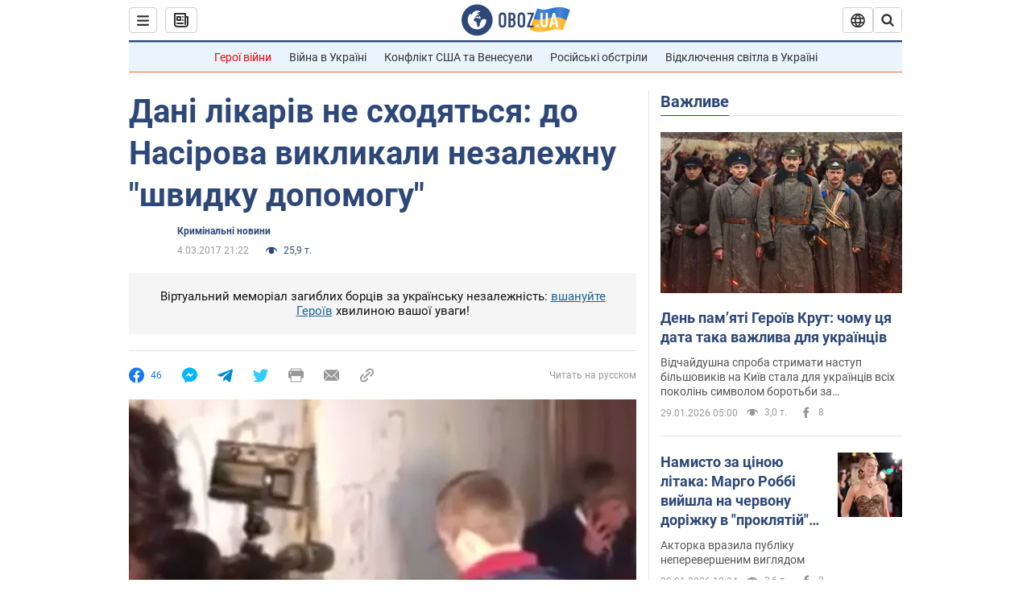

--- FILE ---
content_type: application/x-javascript; charset=utf-8
request_url: https://servicer.idealmedia.io/1418748/1?nocmp=1&sessionId=697b53ac-0bfdc&sessionPage=1&sessionNumberWeek=1&sessionNumber=1&scale_metric_1=64.00&scale_metric_2=256.00&scale_metric_3=100.00&cbuster=1769690028212451897274&pvid=c46de519-fb28-4174-8adc-d1a0d5875d79&implVersion=11&lct=1763555100&mp4=1&ap=1&consentStrLen=0&wlid=d4fd1171-7db6-40bf-8c86-51fd182a7523&uniqId=03cfb&niet=4g&nisd=false&evt=%5B%7B%22event%22%3A1%2C%22methods%22%3A%5B1%2C2%5D%7D%2C%7B%22event%22%3A2%2C%22methods%22%3A%5B1%2C2%5D%7D%5D&pv=5&jsv=es6&dpr=1&hashCommit=cbd500eb&apt=2017-03-04T21%3A22%3A00&tfre=3277&w=0&h=1&tl=150&tlp=1&sz=0x1&szp=1&szl=1&cxurl=https%3A%2F%2Fincident.obozrevatel.com%2Fukr%2Fcrime%2F85164-dani-likariv-ne-shodyatsya-do-nasirova-viklikali-nezalezhnu-shvidku-dopomogu.htm&ref=&lu=https%3A%2F%2Fincident.obozrevatel.com%2Fukr%2Fcrime%2F85164-dani-likariv-ne-shodyatsya-do-nasirova-viklikali-nezalezhnu-shvidku-dopomogu.htm
body_size: 803
content:
var _mgq=_mgq||[];
_mgq.push(["IdealmediaLoadGoods1418748_03cfb",[
["unian.net","11979010","1","Відома російська акторка вразила всіх заявою про українців","Тетяна зробила емоційний допис в мережі.","0","","","","-AP-mg-7i-O-TEtOJcOpVpVM863HdtNaJ7FG6tLAaul_IflNQAcCFUhNU-7RqfNCJP9NESf5a0MfIieRFDqB_Kldt0JdlZKDYLbkLtP-Q-VpADceRkcl1PzRpV-YO4jF",{"i":"https://s-img.idealmedia.io/n/11979010/45x45/200x0x800x800/aHR0cDovL2ltZ2hvc3RzLmNvbS90LzIwMjYtMDEvNDI3MDI0LzlmZDJlYTUzZjZmMGFiODJjNTNiNTBkYTI1ZjRhMzJhLmpwZWc.webp?v=1769690028-e0PGicfpH_kyAj4bpXq4byFb2IBGtGS79gY5CJOXy8o","l":"https://clck.idealmedia.io/pnews/11979010/i/1298901/pp/1/1?h=-AP-mg-7i-O-TEtOJcOpVpVM863HdtNaJ7FG6tLAaul_IflNQAcCFUhNU-7RqfNCJP9NESf5a0MfIieRFDqB_Kldt0JdlZKDYLbkLtP-Q-VpADceRkcl1PzRpV-YO4jF&utm_campaign=obozrevatel.com&utm_source=obozrevatel.com&utm_medium=referral&rid=c27992ae-fd0e-11f0-8554-d404e6f98490&tt=Direct&att=3&afrd=297&iv=11&ct=1&gdprApplies=0&muid=q0tMMaz-2Gx4&st=-300&mp4=1&h2=RGCnD2pppFaSHdacZpvmnjYFmuPln9BQ88npD1sL84tRGCPw-Jj4BtYdULfjGweqW73YI0Z5PKEGGECmWBx31w**","adc":[],"sdl":0,"dl":"","category":"Шоу-бизнес","dbbr":0,"bbrt":0,"type":"e","media-type":"static","clicktrackers":[],"cta":"Читати далі","cdt":"","tri":"c279a406-fd0e-11f0-8554-d404e6f98490","crid":"11979010"}],],
{"awc":{},"dt":"desktop","ts":"","tt":"Direct","isBot":1,"h2":"RGCnD2pppFaSHdacZpvmnjYFmuPln9BQ88npD1sL84tRGCPw-Jj4BtYdULfjGweqW73YI0Z5PKEGGECmWBx31w**","ats":0,"rid":"c27992ae-fd0e-11f0-8554-d404e6f98490","pvid":"c46de519-fb28-4174-8adc-d1a0d5875d79","iv":11,"brid":32,"muidn":"q0tMMaz-2Gx4","dnt":2,"cv":2,"afrd":297,"consent":true,"adv_src_id":39175}]);
_mgqp();
